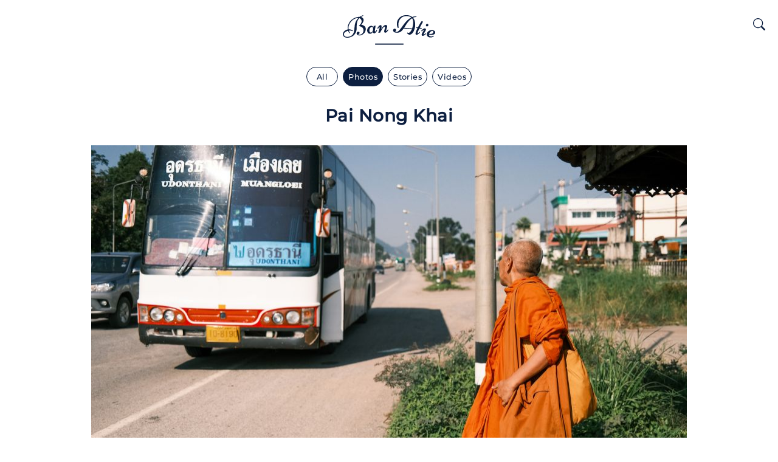

--- FILE ---
content_type: text/html; charset=UTF-8
request_url: http://banatie.com/page/pai-nong-khai-3
body_size: 5526
content:
<!doctype html><html lang="fr"><head><meta charset="utf-8"><meta http-equiv="X-UA-Compatible" content="IE=edge"><meta name="viewport" content="width=device-width, initial-scale=1, shrink-to-fit=no"><meta name="description" content="Des paysage, des visages. Vadrouille dans les campagnes isaan du nord-est bordées par le Mékong, flânerie dans les îles du Golf de Thaïlande ou balade au coeur des rizières en plaine centrale, on se promène, on voyage."><meta name="twitter:card" content="summary_large_image" /><meta name="twitter:site" content="@AtieBan" /><meta name="twitter:creator" content="@AtieBan" /><meta property="og:title" content="Pai Nong Khai - " /><meta property="og:type" content="article" /><meta property="og:description" content="Des paysage, des visages. Vadrouille dans les campagnes isaan du nord-est bordées par le Mékong, flânerie dans les îles du Golf de Thaïlande ou balade au coeur des rizières en plaine centrale, on se promène, on voyage." /><meta property="og:url" content="http://banatie.com/page/pai-nong-khai-3" /><meta property="og:image" content="https://www.banatie.com/thumbs/landscape_detail/2023-12/dscf1762.jpg" /><title>Pai Nong Khai - </title><style>@font-face{font-family:Montserrat;font-style:normal;font-weight:300;font-display:swap;src:local('Montserrat Light'),local('Montserrat-Light'),url(https://fonts.gstatic.com/s/montserrat/v14/JTURjIg1_i6t8kCHKm45_cJD3gnD_vx3rCs.woff2) format('woff2');unicode-range:U+0000-00FF,U+0131,U+0152-0153,U+02BB-02BC,U+02C6,U+02DA,U+02DC,U+2000-206F,U+2074,U+20AC,U+2122,U+2191,U+2193,U+2212,U+2215,U+FEFF,U+FFFD}@font-face{font-family:Montserrat;font-style:normal;font-weight:500;font-display:swap;src:local('Montserrat Medium'),local('Montserrat-Medium'),url(https://fonts.gstatic.com/s/montserrat/v14/JTURjIg1_i6t8kCHKm45_ZpC3gnD_vx3rCs.woff2) format('woff2');unicode-range:U+0000-00FF,U+0131,U+0152-0153,U+02BB-02BC,U+02C6,U+02DA,U+02DC,U+2000-206F,U+2074,U+20AC,U+2122,U+2191,U+2193,U+2212,U+2215,U+FEFF,U+FFFD}@font-face{font-family:Niconne;font-style:normal;font-weight:400;font-display:swap;src:local('Niconne'),local('Niconne-Regular'),url(https://fonts.gstatic.com/s/niconne/v9/w8gaH2QvRug1_rTfnQyn2XwNqOs.woff2) format('woff2');unicode-range:U+0000-00FF,U+0131,U+0152-0153,U+02BB-02BC,U+02C6,U+02DA,U+02DC,U+2000-206F,U+2074,U+20AC,U+2122,U+2191,U+2193,U+2212,U+2215,U+FEFF,U+FFFD}</style><link rel="stylesheet" type="text/css" href="/theme/banatie-2/assets/css/style.css?628a0d9649"><link rel="apple-touch-icon" sizes="180x180" href="/theme/banatie-2/assets/icons/apple-touch-icon.png?v=9BPO2pnlzd"><link rel="icon" type="image/png" sizes="32x32" href="/theme/banatie-2/assets/icons/favicon-32x32.png?v=9BPO2pnlzd"><link rel="icon" type="image/png" sizes="194x194" href="/theme/banatie-2/assets/icons/favicon-194x194.png?v=9BPO2pnlzd"><link rel="icon" type="image/png" sizes="192x192" href="/theme/banatie-2/assets/icons/android-chrome-192x192.png?v=9BPO2pnlzd"><link rel="icon" type="image/png" sizes="16x16" href="/theme/banatie-2/assets/icons/favicon-16x16.png?v=9BPO2pnlzd"><link rel="manifest" href="/theme/banatie-2/assets/icons/site.webmanifest?v=9BPO2pnlzx"><link rel="mask-icon" color="#0d1f40" href="/theme/banatie-2/assets/icons/safari-pinned-tab.svg?v=9BPO2pnlzd"><link rel="shortcut icon" href="" href="/theme/banatie-2/assets/icons/favicon.ico?v=9BPO2pnlzd"><meta name="msapplication-TileColor" content="#0d1f40"><meta name="msapplication-TileImage" content="/theme/banatie-2/assets/icons/mstile-144x144.png?v=9BPO2pnlzd"><meta name="msapplication-config" href="/theme/banatie-2/assets/icons/browserconfig.xml?v=9BPO2pnlzd"><meta name="theme-color" content="#ffffff"><link rel="alternate" href="http://banatie.com/page/pai-nong-khai-3" hreflang="x-default" /><link rel="sitemap" type="application/xml" title="Sitemap" href="/sitemap.xml" /><script>!function(e,t,a,n,g){e[n]=e[n]||[],e[n].push({"gtm.start":(new Date).getTime(),event:"gtm.js"});var m=t.getElementsByTagName(a)[0],r=t.createElement(a);r.async=!0,r.src="https://www.googletagmanager.com/gtm.js?id=GTM-5W39ZZK",m.parentNode.insertBefore(r,m)}(window,document,"script","dataLayer");</script><link rel="sitemap" type="application/xml" title="Sitemap" href="http://banatie.com/sitemap.xml"><meta name="generator" content="Bolt"><link rel="canonical" href="http://banatie.com/page/pai-nong-khai-3"></head><body class=""><noscript><iframe src="https://www.googletagmanager.com/ns.html?id=GTM-5W39ZZK" height="0" width="0" class="d-none invisible"></iframe></noscript><div class="wrapper position-relative"><header><div class="container-fluid"><div class="position-relative"><div class="text-center"><a href="/" class="d-inline-block pt-3 pb-2 pb-lg-5 pt-lg-4" title="Accueil"><img src="/theme/banatie-2/assets/images/logo-2023.svg?c2d96f802f" class="logo" alt="Ban Atie" type="image/svg+xml" width="100" height="50"><img src="/theme/banatie-2/assets/images/logo-inverted-2023.svg?5541dc62e8" class="logo logo-inverted" alt="Ban Atie" type="image/svg+xml" width="100" height="50"></a></div><button class="btn btn-link position-absolute end-0 left-auto p-0 btn-search" type="button" data-bs-toggle="modal" data-bs-target="#searchModal"><svg class="bi" width="20" height="20" fill="currentColor"><use xlink:href="/theme/banatie-2/assets/vendor/bootstrap/bootstrap-icons.svg#search"/></svg></button></div></header><div class="container-fluid"><div class="d-flex flex-wrap justify-content-center mt-2 mt-lg-n3 mb-2 mb-lg-4"><a href="/?content=all" class="text-nowrap my-1 mx-1 btn btn-outline-primary btn-sm rounded-2 px-3"> All </a><a href="/photos/" class="text-nowrap my-1 mx-1 btn btn-primary btn-sm rounded-2"> Photos </a><a href="/stories/" class="text-nowrap my-1 mx-1 btn btn-outline-primary btn-sm rounded-2"> Stories </a><a href="/videos/" class="text-nowrap my-1 mx-1 btn btn-outline-primary btn-sm rounded-2"> Videos </a></div></div><div class="container-fluid pt-2 pt-lg-1 pb-2 pb-lg-4"><h1 class="h3 text-center pb-3 pb-lg-4"> Pai Nong Khai </h1><div class="container-980 mx-auto"><div class="ratio ratio-3x2 thumbnail overflow-hidden"><img class="b-lazy img-fit-cover" data-src="/thumbs/980_3x2/2023-12/dscf1762.jpg|/thumbs/500x375c/2023-12/dscf1762.jpg" type="image/jpeg" /></div></div><div class="container-630 mx-auto"><div class="d-flex flex-wrap mt-5 justify-content-center"><a href="/tags/isaan" title="isaan" class="text-lowercase text-nowrap my-1 me-2 btn btn-outline-primary btn-sm rounded-2"> #isaan </a><a href="/tags/mekong" title="mekong" class="text-lowercase text-nowrap my-1 me-2 btn btn-outline-primary btn-sm rounded-2"> #mekong </a><a href="/tags/thailand" title="thailand" class="text-lowercase text-nowrap my-1 me-2 btn btn-outline-primary btn-sm rounded-2"> #thailand </a><a href="/tags/monk" title="monk" class="text-lowercase text-nowrap my-1 me-2 btn btn-outline-primary btn-sm rounded-2"> #monk </a></div></div><div class="container-630 mx-auto"><div class="d-flex align-items-start mt-3 mt-4 justify-content-center"><svg class="bi" width="15" height="15" fill="currentColor"><use xlink:href="/theme/banatie-2/assets/vendor/bootstrap/bootstrap-icons.svg#camera"/></svg><small class="ms-2 flex-shrink-1 text-uppercase"> X100V · f/2.0 · 1/11000 · iso 320 </small></div></div></div><div class="modal fade" id="searchModal" tabindex="-1" aria-labelledby="searchModalLabel" aria-hidden="true"><div class="modal-dialog modal-fullscreen"><div class="modal-content"><div class="modal-header border-0 pb-0 "><button type="button" class="btn-close text-white bg-transparent position-absolute" data-bs-dismiss="modal" aria-label="Close"><svg class="bi" width="15" height="15" fill="currentColor"><use xlink:href="/theme/banatie-2/assets/vendor/bootstrap/bootstrap-icons.svg#x"/></svg></button></div><div class="modal-body pt-2"><h5 class="modal-title h5 text-center mb-3 text-white invisible" id="searchModalLabel">Search</h5><div class="container-fluid"><div class="row justify-content-center pt-2"><div class="col-12 col-md-4"><form method="get" action="/search" enctype="text/plain" class="navabr-search navabr-search-page d-block position-relative"><div class="input-group mb-3"><input class="form-control py-2 py-lg-3 rounded-start-2 border-white" type="text" value="" placeholder="Keywords" name="search" aria-label="Search"><button class="btn btn-outline-primary border-white bg-white text-primary px-3 rounded-start-0 rounded-end-2 pb-2" type="submit"><svg class="bi" width="20" height="20" fill="currentColor"><use xlink:href="/theme/banatie-2/assets/vendor/bootstrap/bootstrap-icons.svg#search"/></svg></button></div></form></div></div><div class="h5 mt-0 mb-4 mt-lg-2 mb-lg-4 text-center text-white invisible"> Tags </div><div class="container-800 mx-auto"><div class="d-flex flex-wrap mb-5 justify-content-center"><a href="/tags/isaan" class="text-lowercase tag-search text-nowrap my-2 mx-2 btn btn-outline-primary text-white border-white btn-sm rounded-2 position-relative px-2"> #Isaan </a><a href="/tags/loei" class="text-lowercase tag-search text-nowrap my-2 mx-2 btn btn-outline-primary text-white border-white btn-sm rounded-2 position-relative px-2"> #Loei </a><a href="/tags/thailand" class="text-lowercase tag-search text-nowrap my-2 mx-2 btn btn-outline-primary text-white border-white btn-sm rounded-2 position-relative px-2"> #thailand </a><a href="/tags/erawan" class="text-lowercase tag-search text-nowrap my-2 mx-2 btn btn-outline-primary text-white border-white btn-sm rounded-2 position-relative px-2"> #Erawan </a><a href="/tags/street-photography" class="text-lowercase tag-search text-nowrap my-2 mx-2 btn btn-outline-primary text-white border-white btn-sm rounded-2 position-relative px-2"> #street photography </a><a href="/tags/religion" class="text-lowercase tag-search text-nowrap my-2 mx-2 btn btn-outline-primary text-white border-white btn-sm rounded-2 position-relative px-2"> #Religion </a><a href="/tags/switzerland" class="text-lowercase tag-search text-nowrap my-2 mx-2 btn btn-outline-primary text-white border-white btn-sm rounded-2 position-relative px-2"> #Switzerland </a><a href="/tags/pha-sam-yot" class="text-lowercase tag-search text-nowrap my-2 mx-2 btn btn-outline-primary text-white border-white btn-sm rounded-2 position-relative px-2"> #pha sam yot </a><a href="/tags/nong-bua-lamphu" class="text-lowercase tag-search text-nowrap my-2 mx-2 btn btn-outline-primary text-white border-white btn-sm rounded-2 position-relative px-2"> #nong bua lamphu </a><a href="/tags/mekong" class="text-lowercase tag-search text-nowrap my-2 mx-2 btn btn-outline-primary text-white border-white btn-sm rounded-2 position-relative px-2"> #Mekong </a><a href="/tags/market" class="text-lowercase tag-search text-nowrap my-2 mx-2 btn btn-outline-primary text-white border-white btn-sm rounded-2 position-relative px-2"> #market </a><a href="/tags/mueang-loei" class="text-lowercase tag-search text-nowrap my-2 mx-2 btn btn-outline-primary text-white border-white btn-sm rounded-2 position-relative px-2"> #mueang loei </a><a href="/tags/temple" class="text-lowercase tag-search text-nowrap my-2 mx-2 btn btn-outline-primary text-white border-white btn-sm rounded-2 position-relative px-2"> #Temple </a><a href="/tags/nature" class="text-lowercase tag-search text-nowrap my-2 mx-2 btn btn-outline-primary text-white border-white btn-sm rounded-2 position-relative px-2"> #nature </a><a href="/tags/laos" class="text-lowercase tag-search text-nowrap my-2 mx-2 btn btn-outline-primary text-white border-white btn-sm rounded-2 position-relative px-2"> #Laos </a><a href="/tags/valais" class="text-lowercase tag-search text-nowrap my-2 mx-2 btn btn-outline-primary text-white border-white btn-sm rounded-2 position-relative px-2"> #valais </a><a href="/tags/bangkok" class="text-lowercase tag-search text-nowrap my-2 mx-2 btn btn-outline-primary text-white border-white btn-sm rounded-2 position-relative px-2"> #Bangkok </a><a href="/tags/portrait" class="text-lowercase tag-search text-nowrap my-2 mx-2 btn btn-outline-primary text-white border-white btn-sm rounded-2 position-relative px-2"> #portrait </a><a href="/tags/mor-lam" class="text-lowercase tag-search text-nowrap my-2 mx-2 btn btn-outline-primary text-white border-white btn-sm rounded-2 position-relative px-2"> #mor lam </a><a href="/tags/nightlife" class="text-lowercase tag-search text-nowrap my-2 mx-2 btn btn-outline-primary text-white border-white btn-sm rounded-2 position-relative px-2"> #Nightlife </a><a href="/tags/surat-thani" class="text-lowercase tag-search text-nowrap my-2 mx-2 btn btn-outline-primary text-white border-white btn-sm rounded-2 position-relative px-2"> #surat thani </a><a href="/tags/kamphaeng-phet" class="text-lowercase tag-search text-nowrap my-2 mx-2 btn btn-outline-primary text-white border-white btn-sm rounded-2 position-relative px-2"> #Kamphaeng Phet </a><a href="/tags/rice" class="text-lowercase tag-search text-nowrap my-2 mx-2 btn btn-outline-primary text-white border-white btn-sm rounded-2 position-relative px-2"> #Rice </a><a href="/tags/roads" class="text-lowercase tag-search text-nowrap my-2 mx-2 btn btn-outline-primary text-white border-white btn-sm rounded-2 position-relative px-2"> #roads </a><a href="/tags/animals" class="text-lowercase tag-search text-nowrap my-2 mx-2 btn btn-outline-primary text-white border-white btn-sm rounded-2 position-relative px-2"> #animals </a><a href="/tags/chiang-khan" class="text-lowercase tag-search text-nowrap my-2 mx-2 btn btn-outline-primary text-white border-white btn-sm rounded-2 position-relative px-2"> #Chiang Khan </a><a href="/tags/lao" class="text-lowercase tag-search text-nowrap my-2 mx-2 btn btn-outline-primary text-white border-white btn-sm rounded-2 position-relative px-2"> #lao </a><a href="/tags/sugar-cane" class="text-lowercase tag-search text-nowrap my-2 mx-2 btn btn-outline-primary text-white border-white btn-sm rounded-2 position-relative px-2"> #sugar cane </a><a href="/tags/udon-thani" class="text-lowercase tag-search text-nowrap my-2 mx-2 btn btn-outline-primary text-white border-white btn-sm rounded-2 position-relative px-2"> #udon thani </a><a href="/tags/savannakhet" class="text-lowercase tag-search text-nowrap my-2 mx-2 btn btn-outline-primary text-white border-white btn-sm rounded-2 position-relative px-2"> #Savannakhet </a><a href="/tags/wat" class="text-lowercase tag-search text-nowrap my-2 mx-2 btn btn-outline-primary text-white border-white btn-sm rounded-2 position-relative px-2"> #wat </a><a href="/tags/covid19" class="text-lowercase tag-search text-nowrap my-2 mx-2 btn btn-outline-primary text-white border-white btn-sm rounded-2 position-relative px-2"> #covid19 </a><a href="/tags/france" class="text-lowercase tag-search text-nowrap my-2 mx-2 btn btn-outline-primary text-white border-white btn-sm rounded-2 position-relative px-2"> #France </a><a href="/tags/mediterrano" class="text-lowercase tag-search text-nowrap my-2 mx-2 btn btn-outline-primary text-white border-white btn-sm rounded-2 position-relative px-2"> #Mediterrano </a><a href="/tags/snakes" class="text-lowercase tag-search text-nowrap my-2 mx-2 btn btn-outline-primary text-white border-white btn-sm rounded-2 position-relative px-2"> #snakes </a><a href="/tags/andaman" class="text-lowercase tag-search text-nowrap my-2 mx-2 btn btn-outline-primary text-white border-white btn-sm rounded-2 position-relative px-2"> #Andaman </a><a href="/tags/bun-bang-fai" class="text-lowercase tag-search text-nowrap my-2 mx-2 btn btn-outline-primary text-white border-white btn-sm rounded-2 position-relative px-2"> #bun bang fai </a><a href="/tags/funerals" class="text-lowercase tag-search text-nowrap my-2 mx-2 btn btn-outline-primary text-white border-white btn-sm rounded-2 position-relative px-2"> #Funerals </a><a href="/tags/lutry" class="text-lowercase tag-search text-nowrap my-2 mx-2 btn btn-outline-primary text-white border-white btn-sm rounded-2 position-relative px-2"> #Lutry </a><a href="/tags/luk-thung" class="text-lowercase tag-search text-nowrap my-2 mx-2 btn btn-outline-primary text-white border-white btn-sm rounded-2 position-relative px-2"> #Luk Thung </a><a href="/tags/songkran" class="text-lowercase tag-search text-nowrap my-2 mx-2 btn btn-outline-primary text-white border-white btn-sm rounded-2 position-relative px-2"> #songkran </a><a href="/tags/boon-bang-fai" class="text-lowercase tag-search text-nowrap my-2 mx-2 btn btn-outline-primary text-white border-white btn-sm rounded-2 position-relative px-2"> #boon bang fai </a><a href="/tags/koh-pha-ngan" class="text-lowercase tag-search text-nowrap my-2 mx-2 btn btn-outline-primary text-white border-white btn-sm rounded-2 position-relative px-2"> #koh pha ngan </a><a href="/tags/na-wang" class="text-lowercase tag-search text-nowrap my-2 mx-2 btn btn-outline-primary text-white border-white btn-sm rounded-2 position-relative px-2"> #na wang </a><a href="/tags/chandolin" class="text-lowercase tag-search text-nowrap my-2 mx-2 btn btn-outline-primary text-white border-white btn-sm rounded-2 position-relative px-2"> #chandolin </a><a href="/tags/mare-nostrum" class="text-lowercase tag-search text-nowrap my-2 mx-2 btn btn-outline-primary text-white border-white btn-sm rounded-2 position-relative px-2"> #Mare nostrum </a><a href="/tags/rain-season" class="text-lowercase tag-search text-nowrap my-2 mx-2 btn btn-outline-primary text-white border-white btn-sm rounded-2 position-relative px-2"> #rain season </a><a href="/tags/ventiane" class="text-lowercase tag-search text-nowrap my-2 mx-2 btn btn-outline-primary text-white border-white btn-sm rounded-2 position-relative px-2"> #Ventiane </a><a href="/tags/bangrak" class="text-lowercase tag-search text-nowrap my-2 mx-2 btn btn-outline-primary text-white border-white btn-sm rounded-2 position-relative px-2"> #bangrak </a><a href="/tags/black-and-white" class="text-lowercase tag-search text-nowrap my-2 mx-2 btn btn-outline-primary text-white border-white btn-sm rounded-2 position-relative px-2"> #black and white </a><a href="/tags/ste-maxime" class="text-lowercase tag-search text-nowrap my-2 mx-2 btn btn-outline-primary text-white border-white btn-sm rounded-2 position-relative px-2"> #Ste-Maxime </a><a href="/tags/uthai-sawan" class="text-lowercase tag-search text-nowrap my-2 mx-2 btn btn-outline-primary text-white border-white btn-sm rounded-2 position-relative px-2"> #uthai sawan </a><a href="/tags/khampang-phaet" class="text-lowercase tag-search text-nowrap my-2 mx-2 btn btn-outline-primary text-white border-white btn-sm rounded-2 position-relative px-2"> #Khampang Phaet </a><a href="/tags/mukdahan" class="text-lowercase tag-search text-nowrap my-2 mx-2 btn btn-outline-primary text-white border-white btn-sm rounded-2 position-relative px-2"> #mukdahan </a><a href="/tags/srithanu" class="text-lowercase tag-search text-nowrap my-2 mx-2 btn btn-outline-primary text-white border-white btn-sm rounded-2 position-relative px-2"> #srithanu </a><a href="/tags/textile" class="text-lowercase tag-search text-nowrap my-2 mx-2 btn btn-outline-primary text-white border-white btn-sm rounded-2 position-relative px-2"> #Textile </a><a href="/tags/les-gens-du-village" class="text-lowercase tag-search text-nowrap my-2 mx-2 btn btn-outline-primary text-white border-white btn-sm rounded-2 position-relative px-2"> #les-gens-du-village </a><a href="/tags/ordination" class="text-lowercase tag-search text-nowrap my-2 mx-2 btn btn-outline-primary text-white border-white btn-sm rounded-2 position-relative px-2"> #Ordination </a><a href="/tags/petchabun" class="text-lowercase tag-search text-nowrap my-2 mx-2 btn btn-outline-primary text-white border-white btn-sm rounded-2 position-relative px-2"> #Petchabun </a><a href="/tags/river" class="text-lowercase tag-search text-nowrap my-2 mx-2 btn btn-outline-primary text-white border-white btn-sm rounded-2 position-relative px-2"> #river </a><a href="/tags/val-d-anniviers" class="text-lowercase tag-search text-nowrap my-2 mx-2 btn btn-outline-primary text-white border-white btn-sm rounded-2 position-relative px-2"> #val d&#039;anniviers </a><a href="/tags/bantai" class="text-lowercase tag-search text-nowrap my-2 mx-2 btn btn-outline-primary text-white border-white btn-sm rounded-2 position-relative px-2"> #Bantaï </a><a href="/tags/chanthaburi" class="text-lowercase tag-search text-nowrap my-2 mx-2 btn btn-outline-primary text-white border-white btn-sm rounded-2 position-relative px-2"> #Chanthaburi </a><a href="/tags/donsak" class="text-lowercase tag-search text-nowrap my-2 mx-2 btn btn-outline-primary text-white border-white btn-sm rounded-2 position-relative px-2"> #donsak </a><a href="/tags/benchakitti-park" class="text-lowercase tag-search text-nowrap my-2 mx-2 btn btn-outline-primary text-white border-white btn-sm rounded-2 position-relative px-2"> #Benchakitti Park </a><a href="/tags/billiard" class="text-lowercase tag-search text-nowrap my-2 mx-2 btn btn-outline-primary text-white border-white btn-sm rounded-2 position-relative px-2"> #billiard </a><a href="/tags/fishing" class="text-lowercase tag-search text-nowrap my-2 mx-2 btn btn-outline-primary text-white border-white btn-sm rounded-2 position-relative px-2"> #fishing </a><a href="/tags/island" class="text-lowercase tag-search text-nowrap my-2 mx-2 btn btn-outline-primary text-white border-white btn-sm rounded-2 position-relative px-2"> #island </a><a href="/tags/khon-kaen" class="text-lowercase tag-search text-nowrap my-2 mx-2 btn btn-outline-primary text-white border-white btn-sm rounded-2 position-relative px-2"> #khon kaen </a><a href="/tags/kut-pong" class="text-lowercase tag-search text-nowrap my-2 mx-2 btn btn-outline-primary text-white border-white btn-sm rounded-2 position-relative px-2"> #kut pong </a><a href="/tags/lake" class="text-lowercase tag-search text-nowrap my-2 mx-2 btn btn-outline-primary text-white border-white btn-sm rounded-2 position-relative px-2"> #lake </a><a href="/tags/loy-krathong" class="text-lowercase tag-search text-nowrap my-2 mx-2 btn btn-outline-primary text-white border-white btn-sm rounded-2 position-relative px-2"> #loy krathong </a><a href="/tags/na-klang" class="text-lowercase tag-search text-nowrap my-2 mx-2 btn btn-outline-primary text-white border-white btn-sm rounded-2 position-relative px-2"> #na klang </a><a href="/tags/palm" class="text-lowercase tag-search text-nowrap my-2 mx-2 btn btn-outline-primary text-white border-white btn-sm rounded-2 position-relative px-2"> #palm </a><a href="/tags/kaeng-khut-khu" class="text-lowercase tag-search text-nowrap my-2 mx-2 btn btn-outline-primary text-white border-white btn-sm rounded-2 position-relative px-2"> #Kaeng Khut Khu </a><a href="/tags/koh-samui" class="text-lowercase tag-search text-nowrap my-2 mx-2 btn btn-outline-primary text-white border-white btn-sm rounded-2 position-relative px-2"> #Koh-Samui </a><a href="/tags/luang-prabang" class="text-lowercase tag-search text-nowrap my-2 mx-2 btn btn-outline-primary text-white border-white btn-sm rounded-2 position-relative px-2"> #Luang Prabang </a><a href="/tags/maenam" class="text-lowercase tag-search text-nowrap my-2 mx-2 btn btn-outline-primary text-white border-white btn-sm rounded-2 position-relative px-2"> #maenam </a><a href="/tags/phu-ruea" class="text-lowercase tag-search text-nowrap my-2 mx-2 btn btn-outline-primary text-white border-white btn-sm rounded-2 position-relative px-2"> #Phu Ruea </a><a href="/tags/petanque" class="text-lowercase tag-search text-nowrap my-2 mx-2 btn btn-outline-primary text-white border-white btn-sm rounded-2 position-relative px-2"> #petanque </a><a href="/tags/raja-ferry" class="text-lowercase tag-search text-nowrap my-2 mx-2 btn btn-outline-primary text-white border-white btn-sm rounded-2 position-relative px-2"> #Raja Ferry </a><a href="/tags/loei-river" class="text-lowercase tag-search text-nowrap my-2 mx-2 btn btn-outline-primary text-white border-white btn-sm rounded-2 position-relative px-2"> #loei-river </a><a href="/tags/pool" class="text-lowercase tag-search text-nowrap my-2 mx-2 btn btn-outline-primary text-white border-white btn-sm rounded-2 position-relative px-2"> #pool </a><a href="/tags/hin-kong" class="text-lowercase tag-search text-nowrap my-2 mx-2 btn btn-outline-primary text-white border-white btn-sm rounded-2 position-relative px-2"> #Hin Kong </a><a href="/tags/krabi" class="text-lowercase tag-search text-nowrap my-2 mx-2 btn btn-outline-primary text-white border-white btn-sm rounded-2 position-relative px-2"> #Krabi </a><a href="/tags/petchaburi" class="text-lowercase tag-search text-nowrap my-2 mx-2 btn btn-outline-primary text-white border-white btn-sm rounded-2 position-relative px-2"> #Petchaburi </a><a href="/tags/saint-tropez" class="text-lowercase tag-search text-nowrap my-2 mx-2 btn btn-outline-primary text-white border-white btn-sm rounded-2 position-relative px-2"> #saint-tropez </a><a href="/tags/takuapa" class="text-lowercase tag-search text-nowrap my-2 mx-2 btn btn-outline-primary text-white border-white btn-sm rounded-2 position-relative px-2"> #Takuapa </a><a href="/tags/ban-na-lao" class="text-lowercase tag-search text-nowrap my-2 mx-2 btn btn-outline-primary text-white border-white btn-sm rounded-2 position-relative px-2"> #ban na lao </a><a href="/tags/beach" class="text-lowercase tag-search text-nowrap my-2 mx-2 btn btn-outline-primary text-white border-white btn-sm rounded-2 position-relative px-2"> #beach </a><a href="/tags/boat" class="text-lowercase tag-search text-nowrap my-2 mx-2 btn btn-outline-primary text-white border-white btn-sm rounded-2 position-relative px-2"> #boat </a><a href="/tags/drive" class="text-lowercase tag-search text-nowrap my-2 mx-2 btn btn-outline-primary text-white border-white btn-sm rounded-2 position-relative px-2"> #drive </a><a href="/tags/farang" class="text-lowercase tag-search text-nowrap my-2 mx-2 btn btn-outline-primary text-white border-white btn-sm rounded-2 position-relative px-2"> #farang </a><a href="/tags/monitor-lezard" class="text-lowercase tag-search text-nowrap my-2 mx-2 btn btn-outline-primary text-white border-white btn-sm rounded-2 position-relative px-2"> #monitor lezard </a><a href="/tags/monk" class="text-lowercase tag-search text-nowrap my-2 mx-2 btn btn-outline-primary text-white border-white btn-sm rounded-2 position-relative px-2"> #monk </a><a href="/tags/motorbike" class="text-lowercase tag-search text-nowrap my-2 mx-2 btn btn-outline-primary text-white border-white btn-sm rounded-2 position-relative px-2"> #motorbike </a><a href="/tags/movie" class="text-lowercase tag-search text-nowrap my-2 mx-2 btn btn-outline-primary text-white border-white btn-sm rounded-2 position-relative px-2"> #movie </a><a href="/tags/nong-khai" class="text-lowercase tag-search text-nowrap my-2 mx-2 btn btn-outline-primary text-white border-white btn-sm rounded-2 position-relative px-2"> #nong khai </a><a href="/tags/road" class="text-lowercase tag-search text-nowrap my-2 mx-2 btn btn-outline-primary text-white border-white btn-sm rounded-2 position-relative px-2"> #road </a><a href="/tags/silk" class="text-lowercase tag-search text-nowrap my-2 mx-2 btn btn-outline-primary text-white border-white btn-sm rounded-2 position-relative px-2"> #silk </a><a href="/tags/sunset" class="text-lowercase tag-search text-nowrap my-2 mx-2 btn btn-outline-primary text-white border-white btn-sm rounded-2 position-relative px-2"> #sunset </a><a href="/tags/wang-saphung" class="text-lowercase tag-search text-nowrap my-2 mx-2 btn btn-outline-primary text-white border-white btn-sm rounded-2 position-relative px-2"> #wang saphung </a><a href="/tags/wineyard" class="text-lowercase tag-search text-nowrap my-2 mx-2 btn btn-outline-primary text-white border-white btn-sm rounded-2 position-relative px-2"> #wineyard </a><a href="/tags/ayutthaya" class="text-lowercase tag-search text-nowrap my-2 mx-2 btn btn-outline-primary text-white border-white btn-sm rounded-2 position-relative px-2"> #Ayutthaya </a><a href="/tags/ban-na-krasaeng" class="text-lowercase tag-search text-nowrap my-2 mx-2 btn btn-outline-primary text-white border-white btn-sm rounded-2 position-relative px-2"> #Ban Na Krasaeng </a><a href="/tags/bang-rak" class="text-lowercase tag-search text-nowrap my-2 mx-2 btn btn-outline-primary text-white border-white btn-sm rounded-2 position-relative px-2"> #Bang Rak </a><a href="/tags/bus" class="text-lowercase tag-search text-nowrap my-2 mx-2 btn btn-outline-primary text-white border-white btn-sm rounded-2 position-relative px-2"> #bus </a><a href="/tags/camping" class="text-lowercase tag-search text-nowrap my-2 mx-2 btn btn-outline-primary text-white border-white btn-sm rounded-2 position-relative px-2"> #Camping </a><a href="/tags/chaloklam" class="text-lowercase tag-search text-nowrap my-2 mx-2 btn btn-outline-primary text-white border-white btn-sm rounded-2 position-relative px-2"> #chaloklam </a><a href="/tags/check-point" class="text-lowercase tag-search text-nowrap my-2 mx-2 btn btn-outline-primary text-white border-white btn-sm rounded-2 position-relative px-2"> #Check-point </a><a href="/tags/kok-phi-phi" class="text-lowercase tag-search text-nowrap my-2 mx-2 btn btn-outline-primary text-white border-white btn-sm rounded-2 position-relative px-2"> #Kok Phi Phi </a><a href="/tags/krung-thep" class="text-lowercase tag-search text-nowrap my-2 mx-2 btn btn-outline-primary text-white border-white btn-sm rounded-2 position-relative px-2"> #Krung Thep </a><a href="/tags/nathon" class="text-lowercase tag-search text-nowrap my-2 mx-2 btn btn-outline-primary text-white border-white btn-sm rounded-2 position-relative px-2"> #nathon </a><a href="/tags/pha-nga" class="text-lowercase tag-search text-nowrap my-2 mx-2 btn btn-outline-primary text-white border-white btn-sm rounded-2 position-relative px-2"> #Pha Nga </a><a href="/tags/phitsanulok" class="text-lowercase tag-search text-nowrap my-2 mx-2 btn btn-outline-primary text-white border-white btn-sm rounded-2 position-relative px-2"> #phitsanulok </a><a href="/tags/ploenchit" class="text-lowercase tag-search text-nowrap my-2 mx-2 btn btn-outline-primary text-white border-white btn-sm rounded-2 position-relative px-2"> #Ploenchit </a><a href="/tags/rocket" class="text-lowercase tag-search text-nowrap my-2 mx-2 btn btn-outline-primary text-white border-white btn-sm rounded-2 position-relative px-2"> #rocket </a><a href="/tags/ruam-rudee" class="text-lowercase tag-search text-nowrap my-2 mx-2 btn btn-outline-primary text-white border-white btn-sm rounded-2 position-relative px-2"> #Ruam Rudee </a><a href="/tags/saphan-kwai" class="text-lowercase tag-search text-nowrap my-2 mx-2 btn btn-outline-primary text-white border-white btn-sm rounded-2 position-relative px-2"> #Saphan Kwai </a><a href="/tags/tsumani" class="text-lowercase tag-search text-nowrap my-2 mx-2 btn btn-outline-primary text-white border-white btn-sm rounded-2 position-relative px-2"> #Tsumani </a><a href="/tags/amarin-theatre" class="text-lowercase tag-search text-nowrap my-2 mx-2 btn btn-outline-primary text-white border-white btn-sm rounded-2 position-relative px-2"> #amarin theatre </a><a href="/tags/bars" class="text-lowercase tag-search text-nowrap my-2 mx-2 btn btn-outline-primary text-white border-white btn-sm rounded-2 position-relative px-2"> #bars </a><a href="/tags/chili" class="text-lowercase tag-search text-nowrap my-2 mx-2 btn btn-outline-primary text-white border-white btn-sm rounded-2 position-relative px-2"> #chili </a><a href="/tags/corn" class="text-lowercase tag-search text-nowrap my-2 mx-2 btn btn-outline-primary text-white border-white btn-sm rounded-2 position-relative px-2"> #corn </a><a href="/tags/dengue" class="text-lowercase tag-search text-nowrap my-2 mx-2 btn btn-outline-primary text-white border-white btn-sm rounded-2 position-relative px-2"> #dengue </a><a href="/tags/dry-season" class="text-lowercase tag-search text-nowrap my-2 mx-2 btn btn-outline-primary text-white border-white btn-sm rounded-2 position-relative px-2"> #dry season </a><a href="/tags/hip-hop" class="text-lowercase tag-search text-nowrap my-2 mx-2 btn btn-outline-primary text-white border-white btn-sm rounded-2 position-relative px-2"> #hip-hop </a><a href="/tags/khlong" class="text-lowercase tag-search text-nowrap my-2 mx-2 btn btn-outline-primary text-white border-white btn-sm rounded-2 position-relative px-2"> #khlong </a><a href="/tags/lake-of-geneva" class="text-lowercase tag-search text-nowrap my-2 mx-2 btn btn-outline-primary text-white border-white btn-sm rounded-2 position-relative px-2"> #lake-of-geneva </a><a href="/tags/mosquitoes" class="text-lowercase tag-search text-nowrap my-2 mx-2 btn btn-outline-primary text-white border-white btn-sm rounded-2 position-relative px-2"> #mosquitoes </a><a href="/tags/neuchatel" class="text-lowercase tag-search text-nowrap my-2 mx-2 btn btn-outline-primary text-white border-white btn-sm rounded-2 position-relative px-2"> #neuchâtel </a><a href="/tags/teenagers" class="text-lowercase tag-search text-nowrap my-2 mx-2 btn btn-outline-primary text-white border-white btn-sm rounded-2 position-relative px-2"> #teenagers </a><a href="/tags/thai-food" class="text-lowercase tag-search text-nowrap my-2 mx-2 btn btn-outline-primary text-white border-white btn-sm rounded-2 position-relative px-2"> #thai food </a><a href="/tags/theatre" class="text-lowercase tag-search text-nowrap my-2 mx-2 btn btn-outline-primary text-white border-white btn-sm rounded-2 position-relative px-2"> #theatre </a><a href="/tags/thong-sala" class="text-lowercase tag-search text-nowrap my-2 mx-2 btn btn-outline-primary text-white border-white btn-sm rounded-2 position-relative px-2"> #thong sala </a><a href="/tags/visa" class="text-lowercase tag-search text-nowrap my-2 mx-2 btn btn-outline-primary text-white border-white btn-sm rounded-2 position-relative px-2"> #visa </a><a href="/tags/water-buffalo" class="text-lowercase tag-search text-nowrap my-2 mx-2 btn btn-outline-primary text-white border-white btn-sm rounded-2 position-relative px-2"> #water buffalo </a></div></div></div></div></div></div></div><style>.fslightbox-slide-btn{display:none}.lightbox-link-2{left:0;width:100%;height:100%;top:0;z-index:2}@media screen and (min-width:1024px){.lightbox-link-2{left:auto;right:0;padding:40px;width:auto;height:auto;top:0}}</style></div><div class="d-lg-none"><div class="ratio ratio-3x2 thumbnail overflow-hidden"><picture><img class="img-fit-cover" src="/theme/banatie-2/assets/images/teaser2.gif?dc6952de61" type="image/gif" alt="Ban Atie" /></picture></div></div><footer class="bg-primary"><div class="container-fluid text-center py-4 text-white"><div class="mb-3"><a href="https://opensea.io/Ban_Atie" target="_blank" rel="noopener" title="Opensea" class="inline-block d-lg-none mx-3 text-white"><svg class="bi" width="25" height="25" fill="white"><use xlink:href="/theme/banatie-2/assets/vendor/bootstrap/bootstrap-icons.svg#icon-opensea-mobile"/></svg></a><a href="https://opensea.io/Ban_Atie" target="_blank" rel="noopener" title="Opensea" class="d-none d-lg-inline-block mx-3 text-white"><svg class="bi" width="25" height="25" fill="white"><use xlink:href="/theme/banatie-2/assets/vendor/bootstrap/bootstrap-icons.svg#icon-opensea"/></svg></a><a href="https://www.instagram.com/ban_atie/" target="_blank" rel="noopener" title="Instagram" class="d-inline-block mx-3 text-white"><svg class="bi" width="22" height="22" fill="white"><use xlink:href="/theme/banatie-2/assets/vendor/bootstrap/bootstrap-icons.svg#instagram"/></svg></a><a href="https://twitter.com/AtieBan" target="_blank" rel="noopener" title="Twitter" class="d-inline-block mx-3 text-white"><svg class="bi" width="25" height="25" fill="white"><use xlink:href="/theme/banatie-2/assets/vendor/bootstrap/bootstrap-icons.svg#twitter"/></svg></a><a href="https://www.youtube.com/channel/UCMLSG_cjCwccF3ZbetKS0_g" target="_blank" rel="noopener" title="Youtube" class="d-inline-block mx-3 text-white"><svg class="bi" width="25" height="25" fill="white"><use xlink:href="/theme/banatie-2/assets/vendor/bootstrap/bootstrap-icons.svg#youtube"/></svg></a></div><small>© 2023 banatie.com - <a href="mailto:info@banatie.com" rel="noopener" class="text-white">info@banatie.com</a></small></div></footer><script src="/theme/banatie-2/assets/vendor/bootstrap/dist/js/bootstrap.bundle.min.js?4a7ed1bb35" integrity="sha384-gtEjrD/SeCtmISkJkNUaaKMoLD0//ElJ19smozuHV6z3Iehds+3Ulb9Bn9Plx0x4" crossorigin="anonymous"></script><script async src="https://cdn.jsdelivr.net/npm/masonry-layout@4.2.2/dist/masonry.pkgd.min.js" integrity="sha384-GNFwBvfVxBkLMJpYMOABq3c+d3KnQxudP/mGPkzpZSTYykLBNsZEnG2D9G/X/+7D" crossorigin="anonymous"></script><script src="https://cdnjs.cloudflare.com/ajax/libs/blazy/1.8.2/blazy.min.js" integrity="sha512-Yrd3VqXNBUzyCQWVBlL65mTdE1snypc9E3XnGJba0zJmxweyJAqDNp6XSARxxAO6hWdwMpKQOIGE5uvGdG0+Yw==" crossorigin="anonymous" referrerpolicy="no-referrer"></script><script src="/theme/banatie-2/assets/vendor/fslightbox-basic-3.3.0/fslightbox.js?8c4b3bed6f"></script><script>;var bLazy=new Blazy({});</script><script>if('serviceWorker' in navigator){navigator.serviceWorker .register('/service-worker.js')}</script></body></html>

--- FILE ---
content_type: image/svg+xml
request_url: http://banatie.com/theme/banatie-2/assets/images/logo-inverted-2023.svg?5541dc62e8
body_size: 7867
content:
<svg xmlns="http://www.w3.org/2000/svg" width="160" height="52" viewBox="0 0 160 52">
  <g fill="#FFF" fill-rule="evenodd" transform="translate(0 -.001)">
    <path d="M12.3108085 31.3169929L11.0716596 31.9547234C10.7108085 31.380539 10.3113759 30.594156 9.87449645 29.5944397 9.43761702 28.5958582 9.19364539 27.9683404 9.14371631 27.714156 8.08499291 27.9206809 7.04556028 28.2860709 6.02655319 28.806922 5.00641135 29.3289078 4.21095035 29.8293333 3.63676596 30.3070638 3.06371631 30.7859291 2.61095035 31.398695 2.28073759 32.144227 1.95052482 32.8908936 1.86995745 33.6977021 2.03903546 34.566922 2.20924823 35.4350071 2.58144681 36.157844 3.15563121 36.7342979 3.7298156 37.3107518 4.41747518 37.6965674 5.21747518 37.8917447 6.75960284 38.2798298 8.304 38.3229504 9.84953191 38.0211064 11.3961986 37.7192624 12.6943546 37.2971348 13.7462695 36.7535887 14.7981844 36.2111773 15.6571915 35.5961418 16.322156 34.909617 16.9859858 34.2230922 17.556766 33.4072057 18.032227 32.464227 18.5076879 31.5212482 18.859461 30.5839433 19.0875461 29.6523121 19.3156312 28.7206809 19.513078 27.6676312 19.6787518 26.4920284 19.8455603 25.3152908 19.961305 24.2236596 20.0282553 23.2125957 20.2200284 20.5220993 20.4980426 18.246922 20.8600284 16.3881986 21.2231489 14.5294752 21.9255603 12.628766 22.9683972 10.6883404 24.011234 8.74678014 25.295773 7.07075177 26.8231489 5.65798582 25.9369078 5.62621277 24.8373333 5.73855319 23.5244255 5.99500709 22.2115177 6.25146099 20.7737872 6.82904965 19.2123688 7.72777305 17.6509504 8.62649645 16.2506667 9.72834043 15.010383 11.033305 13.7700993 12.3394043 12.7091064 13.7589787 11.8296738 15.2942979 10.9491064 16.829617 10.3397447 18.4545816 10.0004539 20.1703262 9.66116312 21.8849362 9.6475461 23.540539 9.95960284 25.136 13.1902411 25.1655035 15.659461 25.8769929 17.3695319 27.2727376L16.6614468 28.3779858C15.0228652 27.7164255 13.8268369 27.371461 13.0733617 27.3430922 12.3198865 27.3135887 11.8693901 27.2988369 11.7230071 27.2977021 11.0569078 27.3408227 10.6041418 27.385078 10.3647092 27.4316028 10.7380426 28.4438014 11.2679716 29.5422411 11.9533617 30.726922L12.3108085 31.3169929zM34.694922.932879433L35.3133617 1.84408511C34.0605957 2.33883688 32.9224397 2.92777305 31.8977589 3.61089362L31.371234 3.95585816C32.4878298 4.26564539 33.4308085 4.80011348 34.2024397 5.55812766 34.9729362 6.31614184 35.4302411 7.05940426 35.5720851 7.78564539 35.7139291 8.51302128 35.7695319 9.136 35.7388936 9.65571631 35.7082553 10.1742979 35.6401702 10.6497589 35.5335035 11.0809645 35.4279716 11.5121702 35.2645674 11.9728794 35.0455603 12.4619574 34.8254184 12.9521702 34.6177589 13.3674894 34.4203121 13.7056454 34.2228652 14.0449362 33.9709504 14.4307518 33.6679716 14.864227 33.3638582 15.2977021 33.1244255 15.6267801 32.948539 15.851461 32.6274043 16.2361418 32.2291064 16.7104681 31.7525106 17.2721702 33.9346383 17.7113191 35.6662695 18.3955745 36.9462695 19.3249362 38.2274043 20.2542979 39.0342128 21.5706099 39.366695 23.2716028 39.6991773 24.9737305 39.5096738 26.7212482 38.7981844 28.5175603 38.0855603 30.3127376 36.9791773 31.8480567 35.4756312 33.1235177 33.9732199 34.3989787 32.276766 35.2216738 30.384 35.5916028 28.294922 36.0001135 26.5780426 35.727773 25.2333617 34.7734468 24.5014468 34.256 24.0532199 33.5740142 23.8875461 32.7274894 23.7230071 31.8798298 23.846695 31.1456454 24.2597447 30.5215319 24.6727943 29.8985532 25.2469787 29.5161418 25.9811631 29.3720284 26.7153475 29.2290496 27.330383 29.2994043 27.8251348 29.5830922 28.3210213 29.8679149 28.6160567 30.2537305 28.7113759 30.740539 28.806695 31.2273475 28.7964823 31.6256454 28.6807376 31.9331631 28.5649929 32.2418156 28.4061277 32.4971348 28.2030071 32.6979858 27.9998865 32.8988369 27.7820142 33.0735887 27.5471206 33.2222411 27.1420142 33.4764255 26.8617305 33.6194043 26.7074043 33.6500426 26.8276879 34.2718865 27.673078 34.5090496 29.2424397 34.3638014 29.5170496 34.3399716 29.766695 34.3047943 29.9925106 34.2616738 31.9556312 33.8769929 33.455773 32.8148652 34.4929362 31.0730213 35.5300993 29.3311773 35.855773 27.4724539 35.4699574 25.4957163 35.2770496 24.5073475 34.8787518 23.6347234 34.2773333 22.8801135 33.6759149 22.1266383 33.0075461 21.5569929 32.272227 21.1723121 31.5380426 20.788766 30.8208794 20.477844 30.1230071 20.2406809 29.424 20.0035177 28.8361986 19.828766 28.3607376 19.7164255 27.8841418 19.6040851 27.6390355 19.5167092 27.6265532 19.4520284 27.6152057 19.3884823 27.792227 19.1751489 28.1610213 18.8097589 28.5298156 18.4443688 28.975773 17.9723121 29.5000284 17.3935887 30.0254184 16.8148652 30.5326525 16.1691915 31.024 15.4577021 31.5153475 14.7462128 31.8898156 13.922383 32.1462695 12.985078 32.4027234 12.047773 32.4469787 11.1490496 32.2790355 10.287773 32.1099574 9.42649645 31.6900993 8.55160284 31.0183262 7.66422695 30.3465532 6.77685106 29.5136454 6.2253617 28.5184681 6.00862411 26.1831489 8.16578723 24.765844 11.074156 24.2642837 14.7337305 24.0430071 16.3019574 23.9193191 17.6965674 23.8943546 18.9175603 23.8489645 21.9904681 23.796766 24.1226667 23.7366241 25.314156 23.6764823 26.5056454 23.3610213 27.8752908 22.7913759 29.4230922 22.2217305 30.9720284 21.4228652 32.4177021 20.3959149 33.7612482 19.3689645 35.1047943 18.0276879 36.2690496 16.3732199 37.2517447 14.717617 38.2355745 12.8452766 38.9300426 10.7561986 39.3385532 7.88868085 39.8991206 5.43080851 39.6971348 3.38144681 38.7348652 1.76556028 37.9655035.774921986 36.6491915.410666667 34.7859291.165560284 33.5286241.248397163 32.340539.660312057 31.2194043 1.0710922 30.0982695 1.70768794 29.1530213 2.56896454 28.3836596 4.31307801 26.8108936 6.3510922 25.7975603 8.68073759 25.3425248 8.23364539 23.0548652 8.3369078 20.7297589 8.98939007 18.3672057 9.64073759 16.0046525 10.7005957 13.8690496 12.1678298 11.9626667 13.6350638 10.0562837 15.4665532 8.3972766 17.6600284 6.98678014 19.8546383 5.57628369 22.2081135 4.6253617 24.7215887 4.13401418 25.597617 3.96266667 27.0398865 3.80607092 29.0495319 3.66195745 31.5300993 2.18110638 33.4115177 1.26990071 34.694922.932879433L34.694922.932879433zM49.6545816 20.9946099C48.8239433 21.0740426 48.0806809 21.497305 47.4247943 22.2609929 46.7689078 23.0258156 46.2945816 23.9177305 46.0029504 24.9356028 45.7101844 25.9534752 45.6103262 26.928227 45.6999716 27.8587234 45.789617 28.7903546 46.0664965 29.5222695 46.5294752 30.0544681 46.9935887 30.5889362 47.6506099 30.813617 48.5028085 30.7319149 49.3550071 30.649078 50.086922 30.1883688 50.6996879 29.3486525 51.8594043 27.7339007 52.3394043 25.9024113 52.1419574 23.8541844 51.9445106 21.8070922 51.1150071 20.852766 49.6545816 20.9946099L49.6545816 20.9946099zM53.108766 19.2731915L56.4596879 18.9497872 55.3828085 25.5358865C55.197844 26.4641135 55.1411064 27.298156 55.2125957 28.0346099 55.2840851 28.7721986 55.4486241 29.1285106 55.7062128 29.1035461 55.9638014 29.0797163 56.2962837 28.8198582 56.7036596 28.3239716 57.1121702 27.8292199 57.4503262 27.3378723 57.7215319 26.8499291L58.1493333 26.1146099 59.1558582 26.8839716C58.7711773 27.8473759 58.251461 28.742695 57.5944397 29.5721986 56.3189787 31.1835461 55.1581277 32.0402837 54.1130213 32.1412766 52.8818156 32.2604255 52.1737305 31.3673759 51.9899007 29.4621277 51.9592624 29.1478014 51.9513191 28.9106383 51.9649362 28.7495035 51.8196879 29.5007092 51.4747234 30.1849645 50.9266383 30.8011348 49.8860709 32.0005674 48.646922 32.6689362 47.2080567 32.8085106 45.7680567 32.9469504 44.5674894 32.5679433 43.6074894 31.6703546 42.6452199 30.7739007 42.0937305 29.5869504 41.9518865 28.111773 41.7306099 25.8207092 42.287773 23.8156028 43.6256454 22.0975887 44.962383 20.3784397 46.6338723 19.421844 48.6389787 19.2278014 49.6409645 19.1313475 50.4977021 19.3265248 51.2103262 19.8144681 51.9218156 20.3024113 52.4211064 20.9798582 52.7070638 21.8479433L53.108766 19.2731915zM65.9175035 24.9019007C68.758922 20.1518298 71.3733901 17.7359433 73.7609078 17.6519716 74.5654468 17.6236028 75.1782128 17.8471489 75.5980709 18.3214752 76.0179291 18.7969362 76.2403404 19.4085674 76.2664397 20.155234 76.2936738 20.9030355 76.0043121 22.2091348 75.4006241 24.0723972 74.7958014 25.9367943 74.5019007 27.0874326 74.5177872 27.5265816 74.532539 27.9645957 74.6482837 28.1801986 74.8638865 28.1722553 75.1509787 28.1631773 75.5651631 27.8488511 76.105305 27.2326809 76.6443121 26.6165106 77.1186383 25.9697021 77.5271489 25.2933901L78.4621844 26.1251631C77.6553759 27.7217589 76.7509787 28.9382128 75.7512624 29.7722553 74.7515461 30.6051631 73.9311206 31.0340993 73.2911206 31.0556596 72.6511206 31.0783546 72.1450213 30.8843121 71.7705532 30.4723972 71.3960851 30.061617 71.1963688 29.4885674 71.1702695 28.7555177 71.1441702 28.0224681 71.3938156 26.8150922 71.9180709 25.1345248 72.4423262 23.4528227 72.6919716 22.2636028 72.6670071 21.5668652 72.6431773 20.8689929 72.3935319 20.5285674 71.9192057 20.5455887 71.3722553 20.5648794 70.7379291 20.9359433 70.0139574 21.6599149 69.2911206 22.3827518 68.594383 23.2610496 67.9260142 24.2914043 66.8604823 25.9413333 65.7824681 27.835234 64.6919716 29.9765106L64.146156 31.0318298 61.1050213 31.1384965 61.7019007 29.0868652C62.8219007 25.3058723 63.3699858 23.0658723 63.3450213 22.368 63.3211915 21.6712624 63.1940993 21.3262979 62.9637447 21.3342411 62.546156 21.3489929 62.0672908 21.8619007 61.5282837 22.8740993 61.4068652 23.1089929 61.3047376 23.296227 61.2241702 23.4358014 61.1424681 23.5765106 61.0505532 23.7444539 60.9495603 23.9419007 60.8485674 24.1404823 60.7850213 24.2619007 60.7577872 24.3050213L59.2826099 23.515234C60.3401986 21.6497021 61.3206241 20.2664397 62.2250213 19.3631773 63.1294184 18.4610496 64.0701277 17.9923972 65.0482837 17.9572199 65.4931064 17.9424681 65.8845957 18.1160851 66.221617 18.4780709 66.5575035 18.8411915 66.7356596 19.2882837 66.7538156 19.8193475 66.7731064 20.3515461 66.7481418 20.8746667 66.6800567 21.3875745 66.6108369 21.901617 66.5359433 22.3282837 66.4542411 22.669844 66.372539 23.0102695 66.2658723 23.4505532 66.1342411 23.9872908 66.0014752 24.5240284 65.9288511 24.8292766 65.9175035 24.9019007M119.172539 6.12425532C116.612539 7.71177305 114.464454 9.6306383 112.729418 11.8808511 111.221333 13.8178723 109.804028 15.8558865 108.475234 17.9948936 107.145305 20.1350355 106.175092 21.6556028 105.56573 22.5565957L119.283745 23.7197163C120.185872 21.0814184 120.749844 18.4295035 120.97566 15.7628369 121.350128 11.3475177 120.748709 8.13503546 119.172539 6.12425532M110.358922 31.6686525L111.073816 30.6473759C111.618496 31.0252482 112.185872 31.2397163 112.773674 31.2896454 113.905021 31.3849645 114.988709 30.8629787 116.024738 29.7236879 117.059631 28.5843972 117.977645 27.030922 118.779915 25.0621277L104.67495 23.867234 102.689135 26.3409929C101.219631 28.1656738 99.6094184 29.4513475 97.8573617 30.1980142 96.1041702 30.9446809 94.1966525 31.2306383 92.132539 31.0558865 90.0672908 30.8811348 88.5921135 30.3580142 87.7058723 29.4899291 86.8196312 28.6207092 86.4133901 27.7446809 86.4882837 26.8629787 86.5631773 25.9824113 86.8843121 25.2947518 87.4539574 24.8011348 88.0224681 24.3075177 88.6976454 24.0941844 89.4783546 24.1611348 90.2601986 24.2269504 90.8150922 24.5231206 91.1464397 25.0485106 91.4777872 25.5750355 91.6082837 26.2502128 91.5379291 27.0740426 91.4687092 27.8990071 91.0284255 28.4868085 90.2193475 28.8363121 90.2499858 28.9838298 90.399773 29.1370213 90.6675745 29.2958865 90.9353759 29.4570213 91.3166525 29.5568794 91.8114043 29.5988652 92.306156 29.6408511 92.7872908 29.6204255 93.257078 29.5375887 93.7257305 29.4547518 94.2794894 29.2312057 94.9160851 28.8669504 95.5538156 28.5015603 96.2369362 27.9319149 96.9677163 27.1557447 98.5382128 25.4842553 100.539915 22.8992908 102.973957 19.4031206 105.406865 15.9058156 107.734241 13.0201418 109.95495 10.7460993 112.17566 8.47319149 114.766298 6.48737589 117.72573 4.78865248 116.940482 4.17361702 115.960057 3.65049645 114.784454 3.21815603 113.607716 2.78695035 112.269844 2.50666667 110.773106 2.38070922 109.274099 2.25361702 107.688851 2.38978723 106.016227 2.78921986 104.343603 3.18978723 102.905872 3.80028369 101.703035 4.62184397 100.500199 5.44453901 99.4584965 6.44652482 98.5790638 7.62780142 96.8712624 9.89390071 95.8817589 12.6252482 95.6105532 15.821844 95.4244539 18.0153191 95.6139574 20.2053901 96.1801986 22.3897872L94.7254468 22.9378723C93.3399149 20.2076596 92.7702695 17.3866667 93.0176454 14.4760284 93.1833191 12.5129078 93.7302695 10.6678014 94.656227 8.94070922 95.5821844 7.21475177 96.8020426 5.71574468 98.3180709 4.44368794 99.8340993 3.17163121 101.701901 2.21503546 103.921475 1.57276596 106.142184.930496454 108.534241.718297872 111.10105.935035461 112.964312 1.09276596 114.286298 1.33560284 115.068142 1.6612766L116.575092 2.26609929C117.078922 2.46695035 117.663319 2.80964539 118.329418 3.29078014 118.995518 3.7741844 119.335943 4.02269504 119.34956 4.03858156 120.780482 3.50978723 121.998071 3.19092199 123.003461 3.08085106 124.008851 2.97191489 125.164028 2.97191489 126.468993 3.08198582L126.920624 4.13843972C124.642043 3.94553191 122.538213 4.31659574 120.611404 5.2493617 122.189844 6.88567376 123.297362 8.89985816 123.931688 11.2919149 124.567149 13.6851064 124.766865 16.2678014 124.531972 19.0422695 124.297078 21.8156028 123.678638 24.4209929 122.677787 26.8550355 121.678071 29.2902128 120.460482 31.1829787 119.023887 32.5333333 117.588426 33.8848227 116.10417 34.4953191 114.569986 34.3648227 113.035801 34.2343262 111.632113 33.3367376 110.358922 31.6686525M129.150865 21.9137589C131.363631 17.6130496 133.483348 14.0556028 135.508879 11.2414184L138.11427 11.8904965C137.88278 12.3182979 137.318809 13.3486525 136.422355 14.9792908 134.470582 18.5798582 133.182638 21.0785816 132.55739 22.4765957L135.900369 23.0292199 135.327319 24.3784397 131.877674 23.8076596C129.905475 27.6238298 128.846752 29.9670922 128.702638 30.8397163 128.558525 31.7134752 128.574411 32.1639716 128.752567 32.1934752 128.929589 32.2229787 129.095262 32.2139007 129.248454 32.1662411 129.667177 32.0164539 130.662355 31.1165957 132.232851 29.4666667L132.976113 30.3982979C131.738099 31.9733333 130.54661 33.0921986 129.401645 33.7560284 128.256681 34.4198582 127.357957 34.6967376 126.705475 34.5889362 126.051858 34.4811348 125.595688 34.1724823 125.338099 33.6629787 125.079376 33.1534752 125.009021 32.5441135 125.125901 31.8348936 125.42434 30.031773 126.54661 27.1699291 128.492709 23.248227L126.257248 22.8782979 126.830298 21.5302128 129.150865 21.9137589zM147.120227 18.2763121C147.006752 18.8470922 146.712851 19.328227 146.238525 19.7185816 145.764199 20.1078014 145.202496 20.2371631 144.554553 20.1078014 143.905475 19.9784397 143.457248 19.6868085 143.209872 19.2340426 142.962496 18.7812766 142.89895 18.258156 143.016965 17.6658156 143.134979 17.0734752 143.441362 16.5889362 143.934979 16.2099291 144.428596 15.8320567 144.992567 15.7060993 145.628028 15.8331915 146.262355 15.9591489 146.698099 16.2553191 146.935262 16.7205674 147.172426 17.1869504 147.234837 17.7055319 147.120227 18.2763121M137.232 36.448227C136.631716 36.329078 136.199376 36.0521986 135.934979 35.6175887 135.669447 35.1829787 135.600227 34.6451064 135.728454 34.0028369 135.856681 33.3605674 136.197106 32.5197163 136.74973 31.4780142 137.302355 30.4363121 137.834553 29.4978723 138.346326 28.6604255 138.858099 27.8241135 139.144057 27.2544681 139.205333 26.9514894 139.265475 26.6473759 139.19739 26.4760284 138.999943 26.4363121 138.505191 26.3375887 137.514553 27.1523404 136.024624 28.8794326L134.771858 27.7719149C137.545191 24.6865248 139.798809 23.3168794 141.533844 23.6641135 142.718525 23.9001418 143.162213 24.7670922 142.863773 26.2615603 142.776397 26.6995745 142.496113 27.369078 142.021787 28.2723404L139.627461 32.3279433C139.390298 32.7058156 139.239376 33.0609929 139.17356 33.3923404 139.107745 33.7236879 139.200794 33.915461 139.454979 33.9653901 139.934979 34.061844 140.993702 33.3480851 142.632284 31.8275177L143.356255 32.8306383C142.313418 34.089078 141.180936 35.0365957 139.961078 35.6731915 138.74122 36.3097872 137.831149 36.5685106 137.232 36.448227M148.488738 32.9105248C150.05356 33.2327943 151.361929 33.2883972 152.412709 33.0784681 153.463489 32.868539 154.243064 32.525844 154.751433 32.050383 155.259801 31.574922 155.590014 31.0257021 155.742071 30.4038582 155.894128 29.7820142 155.845333 29.2815887 155.597957 28.9025816 155.349447 28.5235745 155.043064 28.2898156 154.679943 28.201305 153.785759 27.9834326 152.88817 28.0935035 151.989447 28.5337872 151.089589 28.9729362 150.334979 29.5879716 149.727887 30.3811631 149.11966 31.1732199 148.70661 32.0163404 148.488738 32.9105248L148.488738 32.9105248zM148.333277 34.0940709C148.024624 35.7224397 148.912 36.7891064 150.99427 37.2974752 151.762496 37.485844 152.616965 37.4608794 153.556539 37.2225816 154.494979 36.9854184 155.296113 36.6302411 155.959943 36.1547801L156.719092 36.9615887C155.083915 38.6217305 152.942638 39.3581844 150.292993 39.1709504 149.71427 39.117617 149.16505 39.0291064 148.648738 38.9020142 147.138383 38.5343546 146.002496 37.7275461 145.239943 36.4827234 144.47739 35.2379007 144.272 33.8954894 144.623773 32.4566241 144.974411 31.0166241 145.739234 29.792227 146.918241 28.7845674 148.098383 27.7769078 149.429447 27.0971915 150.913702 26.7488227 152.397957 26.4004539 153.783489 26.3834326 155.069163 26.6966241 156.354837 27.0109504 157.398809 27.5760567 158.198809 28.393078 158.998809 29.2100993 159.28817 30.1179007 159.066894 31.1153475 158.845617 32.1127943 158.346326 32.8980426 157.570156 33.4710922 156.793986 34.0452766 155.898667 34.4072624 154.883064 34.5593191 152.872284 34.8532199 150.985191 34.7851348 149.224057 34.3561986L148.333277 34.0940709z"/>
    <rect width="48.794" height="2" x="55.603" y="49.661"/>
  </g>
</svg>


--- FILE ---
content_type: image/svg+xml
request_url: http://banatie.com/theme/banatie-2/assets/images/logo-2023.svg?c2d96f802f
body_size: 7868
content:
<svg xmlns="http://www.w3.org/2000/svg" width="160" height="52" viewBox="0 0 160 52">
  <g fill="#0D1F40" fill-rule="evenodd">
    <path d="M12.3108085 31.3169929L11.0716596 31.9547234C10.7108085 31.380539 10.3113759 30.594156 9.87449645 29.5944397 9.43761702 28.5958582 9.19364539 27.9683404 9.14371631 27.714156 8.08499291 27.9206809 7.04556028 28.2860709 6.02655319 28.806922 5.00641135 29.3289078 4.21095035 29.8293333 3.63676596 30.3070638 3.06371631 30.7859291 2.61095035 31.398695 2.28073759 32.144227 1.95052482 32.8908936 1.86995745 33.6977021 2.03903546 34.566922 2.20924823 35.4350071 2.58144681 36.157844 3.15563121 36.7342979 3.7298156 37.3107518 4.41747518 37.6965674 5.21747518 37.8917447 6.75960284 38.2798298 8.304 38.3229504 9.84953191 38.0211064 11.3961986 37.7192624 12.6943546 37.2971348 13.7462695 36.7535887 14.7981844 36.2111773 15.6571915 35.5961418 16.322156 34.909617 16.9859858 34.2230922 17.556766 33.4072057 18.032227 32.464227 18.5076879 31.5212482 18.859461 30.5839433 19.0875461 29.6523121 19.3156312 28.7206809 19.513078 27.6676312 19.6787518 26.4920284 19.8455603 25.3152908 19.961305 24.2236596 20.0282553 23.2125957 20.2200284 20.5220993 20.4980426 18.246922 20.8600284 16.3881986 21.2231489 14.5294752 21.9255603 12.628766 22.9683972 10.6883404 24.011234 8.74678014 25.295773 7.07075177 26.8231489 5.65798582 25.9369078 5.62621277 24.8373333 5.73855319 23.5244255 5.99500709 22.2115177 6.25146099 20.7737872 6.82904965 19.2123688 7.72777305 17.6509504 8.62649645 16.2506667 9.72834043 15.010383 11.033305 13.7700993 12.3394043 12.7091064 13.7589787 11.8296738 15.2942979 10.9491064 16.829617 10.3397447 18.4545816 10.0004539 20.1703262 9.66116312 21.8849362 9.6475461 23.540539 9.95960284 25.136 13.1902411 25.1655035 15.659461 25.8769929 17.3695319 27.2727376L16.6614468 28.3779858C15.0228652 27.7164255 13.8268369 27.371461 13.0733617 27.3430922 12.3198865 27.3135887 11.8693901 27.2988369 11.7230071 27.2977021 11.0569078 27.3408227 10.6041418 27.385078 10.3647092 27.4316028 10.7380426 28.4438014 11.2679716 29.5422411 11.9533617 30.726922L12.3108085 31.3169929zM34.694922.932879433L35.3133617 1.84408511C34.0605957 2.33883688 32.9224397 2.92777305 31.8977589 3.61089362L31.371234 3.95585816C32.4878298 4.26564539 33.4308085 4.80011348 34.2024397 5.55812766 34.9729362 6.31614184 35.4302411 7.05940426 35.5720851 7.78564539 35.7139291 8.51302128 35.7695319 9.136 35.7388936 9.65571631 35.7082553 10.1742979 35.6401702 10.6497589 35.5335035 11.0809645 35.4279716 11.5121702 35.2645674 11.9728794 35.0455603 12.4619574 34.8254184 12.9521702 34.6177589 13.3674894 34.4203121 13.7056454 34.2228652 14.0449362 33.9709504 14.4307518 33.6679716 14.864227 33.3638582 15.2977021 33.1244255 15.6267801 32.948539 15.851461 32.6274043 16.2361418 32.2291064 16.7104681 31.7525106 17.2721702 33.9346383 17.7113191 35.6662695 18.3955745 36.9462695 19.3249362 38.2274043 20.2542979 39.0342128 21.5706099 39.366695 23.2716028 39.6991773 24.9737305 39.5096738 26.7212482 38.7981844 28.5175603 38.0855603 30.3127376 36.9791773 31.8480567 35.4756312 33.1235177 33.9732199 34.3989787 32.276766 35.2216738 30.384 35.5916028 28.294922 36.0001135 26.5780426 35.727773 25.2333617 34.7734468 24.5014468 34.256 24.0532199 33.5740142 23.8875461 32.7274894 23.7230071 31.8798298 23.846695 31.1456454 24.2597447 30.5215319 24.6727943 29.8985532 25.2469787 29.5161418 25.9811631 29.3720284 26.7153475 29.2290496 27.330383 29.2994043 27.8251348 29.5830922 28.3210213 29.8679149 28.6160567 30.2537305 28.7113759 30.740539 28.806695 31.2273475 28.7964823 31.6256454 28.6807376 31.9331631 28.5649929 32.2418156 28.4061277 32.4971348 28.2030071 32.6979858 27.9998865 32.8988369 27.7820142 33.0735887 27.5471206 33.2222411 27.1420142 33.4764255 26.8617305 33.6194043 26.7074043 33.6500426 26.8276879 34.2718865 27.673078 34.5090496 29.2424397 34.3638014 29.5170496 34.3399716 29.766695 34.3047943 29.9925106 34.2616738 31.9556312 33.8769929 33.455773 32.8148652 34.4929362 31.0730213 35.5300993 29.3311773 35.855773 27.4724539 35.4699574 25.4957163 35.2770496 24.5073475 34.8787518 23.6347234 34.2773333 22.8801135 33.6759149 22.1266383 33.0075461 21.5569929 32.272227 21.1723121 31.5380426 20.788766 30.8208794 20.477844 30.1230071 20.2406809 29.424 20.0035177 28.8361986 19.828766 28.3607376 19.7164255 27.8841418 19.6040851 27.6390355 19.5167092 27.6265532 19.4520284 27.6152057 19.3884823 27.792227 19.1751489 28.1610213 18.8097589 28.5298156 18.4443688 28.975773 17.9723121 29.5000284 17.3935887 30.0254184 16.8148652 30.5326525 16.1691915 31.024 15.4577021 31.5153475 14.7462128 31.8898156 13.922383 32.1462695 12.985078 32.4027234 12.047773 32.4469787 11.1490496 32.2790355 10.287773 32.1099574 9.42649645 31.6900993 8.55160284 31.0183262 7.66422695 30.3465532 6.77685106 29.5136454 6.2253617 28.5184681 6.00862411 26.1831489 8.16578723 24.765844 11.074156 24.2642837 14.7337305 24.0430071 16.3019574 23.9193191 17.6965674 23.8943546 18.9175603 23.8489645 21.9904681 23.796766 24.1226667 23.7366241 25.314156 23.6764823 26.5056454 23.3610213 27.8752908 22.7913759 29.4230922 22.2217305 30.9720284 21.4228652 32.4177021 20.3959149 33.7612482 19.3689645 35.1047943 18.0276879 36.2690496 16.3732199 37.2517447 14.717617 38.2355745 12.8452766 38.9300426 10.7561986 39.3385532 7.88868085 39.8991206 5.43080851 39.6971348 3.38144681 38.7348652 1.76556028 37.9655035.774921986 36.6491915.410666667 34.7859291.165560284 33.5286241.248397163 32.340539.660312057 31.2194043 1.0710922 30.0982695 1.70768794 29.1530213 2.56896454 28.3836596 4.31307801 26.8108936 6.3510922 25.7975603 8.68073759 25.3425248 8.23364539 23.0548652 8.3369078 20.7297589 8.98939007 18.3672057 9.64073759 16.0046525 10.7005957 13.8690496 12.1678298 11.9626667 13.6350638 10.0562837 15.4665532 8.3972766 17.6600284 6.98678014 19.8546383 5.57628369 22.2081135 4.6253617 24.7215887 4.13401418 25.597617 3.96266667 27.0398865 3.80607092 29.0495319 3.66195745 31.5300993 2.18110638 33.4115177 1.26990071 34.694922.932879433L34.694922.932879433zM49.6545816 20.9946099C48.8239433 21.0740426 48.0806809 21.497305 47.4247943 22.2609929 46.7689078 23.0258156 46.2945816 23.9177305 46.0029504 24.9356028 45.7101844 25.9534752 45.6103262 26.928227 45.6999716 27.8587234 45.789617 28.7903546 46.0664965 29.5222695 46.5294752 30.0544681 46.9935887 30.5889362 47.6506099 30.813617 48.5028085 30.7319149 49.3550071 30.649078 50.086922 30.1883688 50.6996879 29.3486525 51.8594043 27.7339007 52.3394043 25.9024113 52.1419574 23.8541844 51.9445106 21.8070922 51.1150071 20.852766 49.6545816 20.9946099L49.6545816 20.9946099zM53.108766 19.2731915L56.4596879 18.9497872 55.3828085 25.5358865C55.197844 26.4641135 55.1411064 27.298156 55.2125957 28.0346099 55.2840851 28.7721986 55.4486241 29.1285106 55.7062128 29.1035461 55.9638014 29.0797163 56.2962837 28.8198582 56.7036596 28.3239716 57.1121702 27.8292199 57.4503262 27.3378723 57.7215319 26.8499291L58.1493333 26.1146099 59.1558582 26.8839716C58.7711773 27.8473759 58.251461 28.742695 57.5944397 29.5721986 56.3189787 31.1835461 55.1581277 32.0402837 54.1130213 32.1412766 52.8818156 32.2604255 52.1737305 31.3673759 51.9899007 29.4621277 51.9592624 29.1478014 51.9513191 28.9106383 51.9649362 28.7495035 51.8196879 29.5007092 51.4747234 30.1849645 50.9266383 30.8011348 49.8860709 32.0005674 48.646922 32.6689362 47.2080567 32.8085106 45.7680567 32.9469504 44.5674894 32.5679433 43.6074894 31.6703546 42.6452199 30.7739007 42.0937305 29.5869504 41.9518865 28.111773 41.7306099 25.8207092 42.287773 23.8156028 43.6256454 22.0975887 44.962383 20.3784397 46.6338723 19.421844 48.6389787 19.2278014 49.6409645 19.1313475 50.4977021 19.3265248 51.2103262 19.8144681 51.9218156 20.3024113 52.4211064 20.9798582 52.7070638 21.8479433L53.108766 19.2731915zM65.9175035 24.9019007C68.758922 20.1518298 71.3733901 17.7359433 73.7609078 17.6519716 74.5654468 17.6236028 75.1782128 17.8471489 75.5980709 18.3214752 76.0179291 18.7969362 76.2403404 19.4085674 76.2664397 20.155234 76.2936738 20.9030355 76.0043121 22.2091348 75.4006241 24.0723972 74.7958014 25.9367943 74.5019007 27.0874326 74.5177872 27.5265816 74.532539 27.9645957 74.6482837 28.1801986 74.8638865 28.1722553 75.1509787 28.1631773 75.5651631 27.8488511 76.105305 27.2326809 76.6443121 26.6165106 77.1186383 25.9697021 77.5271489 25.2933901L78.4621844 26.1251631C77.6553759 27.7217589 76.7509787 28.9382128 75.7512624 29.7722553 74.7515461 30.6051631 73.9311206 31.0340993 73.2911206 31.0556596 72.6511206 31.0783546 72.1450213 30.8843121 71.7705532 30.4723972 71.3960851 30.061617 71.1963688 29.4885674 71.1702695 28.7555177 71.1441702 28.0224681 71.3938156 26.8150922 71.9180709 25.1345248 72.4423262 23.4528227 72.6919716 22.2636028 72.6670071 21.5668652 72.6431773 20.8689929 72.3935319 20.5285674 71.9192057 20.5455887 71.3722553 20.5648794 70.7379291 20.9359433 70.0139574 21.6599149 69.2911206 22.3827518 68.594383 23.2610496 67.9260142 24.2914043 66.8604823 25.9413333 65.7824681 27.835234 64.6919716 29.9765106L64.146156 31.0318298 61.1050213 31.1384965 61.7019007 29.0868652C62.8219007 25.3058723 63.3699858 23.0658723 63.3450213 22.368 63.3211915 21.6712624 63.1940993 21.3262979 62.9637447 21.3342411 62.546156 21.3489929 62.0672908 21.8619007 61.5282837 22.8740993 61.4068652 23.1089929 61.3047376 23.296227 61.2241702 23.4358014 61.1424681 23.5765106 61.0505532 23.7444539 60.9495603 23.9419007 60.8485674 24.1404823 60.7850213 24.2619007 60.7577872 24.3050213L59.2826099 23.515234C60.3401986 21.6497021 61.3206241 20.2664397 62.2250213 19.3631773 63.1294184 18.4610496 64.0701277 17.9923972 65.0482837 17.9572199 65.4931064 17.9424681 65.8845957 18.1160851 66.221617 18.4780709 66.5575035 18.8411915 66.7356596 19.2882837 66.7538156 19.8193475 66.7731064 20.3515461 66.7481418 20.8746667 66.6800567 21.3875745 66.6108369 21.901617 66.5359433 22.3282837 66.4542411 22.669844 66.372539 23.0102695 66.2658723 23.4505532 66.1342411 23.9872908 66.0014752 24.5240284 65.9288511 24.8292766 65.9175035 24.9019007M119.172539 6.12425532C116.612539 7.71177305 114.464454 9.6306383 112.729418 11.8808511 111.221333 13.8178723 109.804028 15.8558865 108.475234 17.9948936 107.145305 20.1350355 106.175092 21.6556028 105.56573 22.5565957L119.283745 23.7197163C120.185872 21.0814184 120.749844 18.4295035 120.97566 15.7628369 121.350128 11.3475177 120.748709 8.13503546 119.172539 6.12425532M110.358922 31.6686525L111.073816 30.6473759C111.618496 31.0252482 112.185872 31.2397163 112.773674 31.2896454 113.905021 31.3849645 114.988709 30.8629787 116.024738 29.7236879 117.059631 28.5843972 117.977645 27.030922 118.779915 25.0621277L104.67495 23.867234 102.689135 26.3409929C101.219631 28.1656738 99.6094184 29.4513475 97.8573617 30.1980142 96.1041702 30.9446809 94.1966525 31.2306383 92.132539 31.0558865 90.0672908 30.8811348 88.5921135 30.3580142 87.7058723 29.4899291 86.8196312 28.6207092 86.4133901 27.7446809 86.4882837 26.8629787 86.5631773 25.9824113 86.8843121 25.2947518 87.4539574 24.8011348 88.0224681 24.3075177 88.6976454 24.0941844 89.4783546 24.1611348 90.2601986 24.2269504 90.8150922 24.5231206 91.1464397 25.0485106 91.4777872 25.5750355 91.6082837 26.2502128 91.5379291 27.0740426 91.4687092 27.8990071 91.0284255 28.4868085 90.2193475 28.8363121 90.2499858 28.9838298 90.399773 29.1370213 90.6675745 29.2958865 90.9353759 29.4570213 91.3166525 29.5568794 91.8114043 29.5988652 92.306156 29.6408511 92.7872908 29.6204255 93.257078 29.5375887 93.7257305 29.4547518 94.2794894 29.2312057 94.9160851 28.8669504 95.5538156 28.5015603 96.2369362 27.9319149 96.9677163 27.1557447 98.5382128 25.4842553 100.539915 22.8992908 102.973957 19.4031206 105.406865 15.9058156 107.734241 13.0201418 109.95495 10.7460993 112.17566 8.47319149 114.766298 6.48737589 117.72573 4.78865248 116.940482 4.17361702 115.960057 3.65049645 114.784454 3.21815603 113.607716 2.78695035 112.269844 2.50666667 110.773106 2.38070922 109.274099 2.25361702 107.688851 2.38978723 106.016227 2.78921986 104.343603 3.18978723 102.905872 3.80028369 101.703035 4.62184397 100.500199 5.44453901 99.4584965 6.44652482 98.5790638 7.62780142 96.8712624 9.89390071 95.8817589 12.6252482 95.6105532 15.821844 95.4244539 18.0153191 95.6139574 20.2053901 96.1801986 22.3897872L94.7254468 22.9378723C93.3399149 20.2076596 92.7702695 17.3866667 93.0176454 14.4760284 93.1833191 12.5129078 93.7302695 10.6678014 94.656227 8.94070922 95.5821844 7.21475177 96.8020426 5.71574468 98.3180709 4.44368794 99.8340993 3.17163121 101.701901 2.21503546 103.921475 1.57276596 106.142184.930496454 108.534241.718297872 111.10105.935035461 112.964312 1.09276596 114.286298 1.33560284 115.068142 1.6612766L116.575092 2.26609929C117.078922 2.46695035 117.663319 2.80964539 118.329418 3.29078014 118.995518 3.7741844 119.335943 4.02269504 119.34956 4.03858156 120.780482 3.50978723 121.998071 3.19092199 123.003461 3.08085106 124.008851 2.97191489 125.164028 2.97191489 126.468993 3.08198582L126.920624 4.13843972C124.642043 3.94553191 122.538213 4.31659574 120.611404 5.2493617 122.189844 6.88567376 123.297362 8.89985816 123.931688 11.2919149 124.567149 13.6851064 124.766865 16.2678014 124.531972 19.0422695 124.297078 21.8156028 123.678638 24.4209929 122.677787 26.8550355 121.678071 29.2902128 120.460482 31.1829787 119.023887 32.5333333 117.588426 33.8848227 116.10417 34.4953191 114.569986 34.3648227 113.035801 34.2343262 111.632113 33.3367376 110.358922 31.6686525M129.150865 21.9137589C131.363631 17.6130496 133.483348 14.0556028 135.508879 11.2414184L138.11427 11.8904965C137.88278 12.3182979 137.318809 13.3486525 136.422355 14.9792908 134.470582 18.5798582 133.182638 21.0785816 132.55739 22.4765957L135.900369 23.0292199 135.327319 24.3784397 131.877674 23.8076596C129.905475 27.6238298 128.846752 29.9670922 128.702638 30.8397163 128.558525 31.7134752 128.574411 32.1639716 128.752567 32.1934752 128.929589 32.2229787 129.095262 32.2139007 129.248454 32.1662411 129.667177 32.0164539 130.662355 31.1165957 132.232851 29.4666667L132.976113 30.3982979C131.738099 31.9733333 130.54661 33.0921986 129.401645 33.7560284 128.256681 34.4198582 127.357957 34.6967376 126.705475 34.5889362 126.051858 34.4811348 125.595688 34.1724823 125.338099 33.6629787 125.079376 33.1534752 125.009021 32.5441135 125.125901 31.8348936 125.42434 30.031773 126.54661 27.1699291 128.492709 23.248227L126.257248 22.8782979 126.830298 21.5302128 129.150865 21.9137589zM147.120227 18.2763121C147.006752 18.8470922 146.712851 19.328227 146.238525 19.7185816 145.764199 20.1078014 145.202496 20.2371631 144.554553 20.1078014 143.905475 19.9784397 143.457248 19.6868085 143.209872 19.2340426 142.962496 18.7812766 142.89895 18.258156 143.016965 17.6658156 143.134979 17.0734752 143.441362 16.5889362 143.934979 16.2099291 144.428596 15.8320567 144.992567 15.7060993 145.628028 15.8331915 146.262355 15.9591489 146.698099 16.2553191 146.935262 16.7205674 147.172426 17.1869504 147.234837 17.7055319 147.120227 18.2763121M137.232 36.448227C136.631716 36.329078 136.199376 36.0521986 135.934979 35.6175887 135.669447 35.1829787 135.600227 34.6451064 135.728454 34.0028369 135.856681 33.3605674 136.197106 32.5197163 136.74973 31.4780142 137.302355 30.4363121 137.834553 29.4978723 138.346326 28.6604255 138.858099 27.8241135 139.144057 27.2544681 139.205333 26.9514894 139.265475 26.6473759 139.19739 26.4760284 138.999943 26.4363121 138.505191 26.3375887 137.514553 27.1523404 136.024624 28.8794326L134.771858 27.7719149C137.545191 24.6865248 139.798809 23.3168794 141.533844 23.6641135 142.718525 23.9001418 143.162213 24.7670922 142.863773 26.2615603 142.776397 26.6995745 142.496113 27.369078 142.021787 28.2723404L139.627461 32.3279433C139.390298 32.7058156 139.239376 33.0609929 139.17356 33.3923404 139.107745 33.7236879 139.200794 33.915461 139.454979 33.9653901 139.934979 34.061844 140.993702 33.3480851 142.632284 31.8275177L143.356255 32.8306383C142.313418 34.089078 141.180936 35.0365957 139.961078 35.6731915 138.74122 36.3097872 137.831149 36.5685106 137.232 36.448227M148.488738 32.9105248C150.05356 33.2327943 151.361929 33.2883972 152.412709 33.0784681 153.463489 32.868539 154.243064 32.525844 154.751433 32.050383 155.259801 31.574922 155.590014 31.0257021 155.742071 30.4038582 155.894128 29.7820142 155.845333 29.2815887 155.597957 28.9025816 155.349447 28.5235745 155.043064 28.2898156 154.679943 28.201305 153.785759 27.9834326 152.88817 28.0935035 151.989447 28.5337872 151.089589 28.9729362 150.334979 29.5879716 149.727887 30.3811631 149.11966 31.1732199 148.70661 32.0163404 148.488738 32.9105248L148.488738 32.9105248zM148.333277 34.0940709C148.024624 35.7224397 148.912 36.7891064 150.99427 37.2974752 151.762496 37.485844 152.616965 37.4608794 153.556539 37.2225816 154.494979 36.9854184 155.296113 36.6302411 155.959943 36.1547801L156.719092 36.9615887C155.083915 38.6217305 152.942638 39.3581844 150.292993 39.1709504 149.71427 39.117617 149.16505 39.0291064 148.648738 38.9020142 147.138383 38.5343546 146.002496 37.7275461 145.239943 36.4827234 144.47739 35.2379007 144.272 33.8954894 144.623773 32.4566241 144.974411 31.0166241 145.739234 29.792227 146.918241 28.7845674 148.098383 27.7769078 149.429447 27.0971915 150.913702 26.7488227 152.397957 26.4004539 153.783489 26.3834326 155.069163 26.6966241 156.354837 27.0109504 157.398809 27.5760567 158.198809 28.393078 158.998809 29.2100993 159.28817 30.1179007 159.066894 31.1153475 158.845617 32.1127943 158.346326 32.8980426 157.570156 33.4710922 156.793986 34.0452766 155.898667 34.4072624 154.883064 34.5593191 152.872284 34.8532199 150.985191 34.7851348 149.224057 34.3561986L148.333277 34.0940709z" transform="translate(0 -.001)"/>
    <rect width="48.794" height="2" x="55.603" y="49.66"/>
  </g>
</svg>
